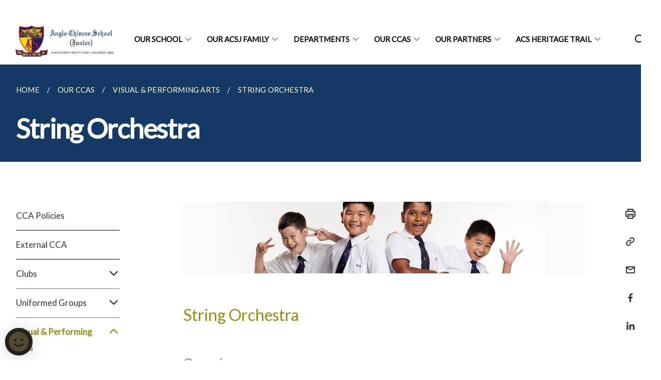

--- FILE ---
content_type: text/html
request_url: https://www.acsj.moe.edu.sg/our-ccas/visual-and-performing-arts/string/
body_size: 6720
content:
<!doctype html>
<html lang="en"><head><script>(function(w,d,s,l,i){w[l]=w[l]||[];w[l].push({'gtm.start':
  new Date().getTime(),event:'gtm.js'});var f=d.getElementsByTagName(s)[0],
  j=d.createElement(s),dl=l!='dataLayer'?'&l='+l:'';j.async=true;j.src=
  'https://www.googletagmanager.com/gtm.js?id='+i+dl;f.parentNode.insertBefore(j,f);
  })(window,document,'script','dataLayer','GTM-WXJKSPTL');
</script><meta charset="utf8">
    <meta name="viewport"
          content="width=device-width, user-scalable=yes, initial-scale=1.0">
    <meta http-equiv="X-UA-Compatible" content="ie=edge">
    <meta name="twitter:card" content="summary_large_image"><meta property="og:title" content="String Orchestra"><meta property="og:description" content="">
    <meta name="Description" CONTENT="">
    <meta property="og:image" content="https://www.acsj.com.sg/images/logonew.png">
    <meta property="og:url" content="https://www.acsj.com.sg/our-ccas/visual-and-performing-arts/string/"><link rel="canonical" href="https://www.acsj.com.sg/our-ccas/visual-and-performing-arts/string/" /><link rel="shortcut icon" href="/images/bottom-logo (1).png" type="image/x-icon"><link rel="stylesheet" href="/assets/css/styles.css">
    <link rel="stylesheet" href="/assets/css/blueprint.css">
    <link rel="stylesheet" href="/misc/custom.css">
    <link rel="stylesheet" href="https://fonts.googleapis.com/css?family=Lato:400,600" crossorigin="anonymous">
    <link href='https://cdnjs.cloudflare.com/ajax/libs/boxicons/2.0.9/css/boxicons.min.css' rel='stylesheet'><link type="application/atom+xml" rel="alternate" href="https://www.acsj.com.sg/feed.xml" title="Anglo-Chinese School (Junior)" /><script src="https://assets.wogaa.sg/scripts/wogaa.js" crossorigin="anonymous"></script><title>String Orchestra</title>
</head>
<body>
<div class="masthead-container" id="navbar" onclick><section class="bp-section bp-masthead is-invisible"><div class="bp-container">
      <div class="row is-multiline is-vcentered masthead-layout-container">
        <div class="col is-9-desktop is-12-touch has-text-centered-touch">
          <div class="masthead-layout" id="bp-masthead">
            <span
              class="sgds-icon sgds-icon-sg-crest is-size-5"
              style="color: red"
            ></span>
            <span style="display: table-cell; vertical-align: middle">
              <span class="banner-text-layout">
                <span class="is-text">
                  A Singapore Government Agency Website&ensp;
                </span>
                <span class="bp-masthead-button" id="masthead-dropdown-button">
                  <span class="is-text bp-masthead-button-text">
                    How to identify
                  </span>
                  <span
                    class="sgds-icon sgds-icon-chevron-down is-size-7"
                    id="masthead-chevron"
                  ></span>
                </span>
              </span>
            </span>
          </div>
          <div
            class="masthead-divider is-hidden"
            id="masthead-divider"
            style="padding-left: -12px; padding-right: -12px"
          ></div>
        </div>
        <div class="col banner-content-layout is-hidden" id="banner-content">
          <div class="banner-content">
            <img
              src="/assets/img/government_building.svg"
              class="banner-icon"
            />
            <div class="banner-content-text-container">
              <strong class="banner-content-title"
                >Official website links end with .gov.sg</strong
              >
              <p>
                Government agencies communicate via
                <strong> .gov.sg </strong>
                websites <span class="avoidwrap">(e.g. go.gov.sg/open)</span>.
                <a
                  href="https://go.gov.sg/trusted-sites"
                  class="banner-content-text bp-masthead-button-link bp-masthead-button-text"
                  target="_blank"
                  rel="noreferrer"
                >
                  Trusted website<Text style="letter-spacing: -3px">s</Text>
                </a>
              </p>
            </div>
          </div>
          <div class="banner-content">
            <img src="/assets/img/lock.svg" class="banner-icon" />
            <div class="banner-content-text-container">
              <strong class="banner-content-title"
                >Secure websites use HTTPS</strong
              >
              <p>
                Look for a
                <strong> lock </strong>(<img
                  src="/assets/img/lock.svg"
                  class="inline-banner-icon"
                />) or https:// as an added precaution. Share sensitive
                information only on official, secure websites.
              </p>
            </div>
          </div>
        </div>
      </div>
    </div>
  </section>
</section>
<nav class="navbar is-transparent">
        <div class="bp-container">

        <div class="navbar-brand">
            <a class="navbar-item" href="/">
                <img src="/images/logowhitebg.png" alt="Homepage" style="max-height:75px;max-width:200px;height:auto;width:auto;">
            </a>
            <div class="navbar-burger burger" data-target="navbarExampleTransparentExample">
                <span></span>
                <span></span>
                <span></span>
            </div>
        </div>
        <div id="navbarExampleTransparentExample" class="bp-container is-fluid margin--none navbar-menu">
            <div class="navbar-start"><div class="navbar-item is-hidden-widescreen is-search-bar">
                    <form action="/search/" method="get">
                        <div class="field has-addons">
                            <div class="control has-icons-left is-expanded">
                                <input class="input is-fullwidth" id="search-box-mobile" type="text" placeholder="What are you looking for?" name="query">
                                    <span class="is-large is-left">
                                    <i class="sgds-icon sgds-icon-search search-bar"></i>
                                    </span>
                            </div>
                        </div>
                    </form>
                </div><div class="navbar-item has-dropdown is-hoverable"><a href="/our-school/" class="navbar-link is-uppercase">Our School</a><div class="navbar-dropdown"><a href="/our-school/" class="navbar-item sub-link">School History</a><a href="/values/" class="navbar-item sub-link">Vision, Mission & Values</a><a href="/motto/" class="navbar-item sub-link">School Motto</a><a href="/crest/" class="navbar-item sub-link">School Crest</a><a href="/schoolsong/" class="navbar-item sub-link">School Song</a><a href="/rules/" class="navbar-item sub-link">School Rules</a><a href="/finance/" class="navbar-item sub-link">Financial Information</a><a href="/our-school/thoburn/" class="navbar-item sub-link">Niche Programmes</a><a href="/our-school/openinghours/" class="navbar-item sub-link">General Information</a><a href="/supportingstudents/" class="navbar-item sub-link">Supporting Students</a><a href="/pupilrecognition/" class="navbar-item sub-link">Pupil Recognition</a><a href="/canteenadvert/" class="navbar-item sub-link">Canteen Advertisement</a><a href="/pdpa/" class="navbar-item sub-link">PDPA</a></div>
                            <div class="selector is-hidden-touch is-hidden-desktop-only"></div>
                        </div><div class="navbar-item has-dropdown is-hoverable"><a href="/our-acsj-family/" class="navbar-link is-uppercase">Our ACSJ Family</a><div class="navbar-dropdown"><a href="/our-acsj-family/" class="navbar-item sub-link">School Leaders</a><a href="/management/" class="navbar-item sub-link">Management Team</a><a href="/academicstaff/" class="navbar-item sub-link">Academic Staff</a><a href="/administrativestaff/" class="navbar-item sub-link">Administrative Staff</a></div>
                            <div class="selector is-hidden-touch is-hidden-desktop-only"></div>
                        </div><div class="navbar-item has-dropdown is-hoverable"><a href="/departments/english/" class="navbar-link is-uppercase">Departments</a><div class="navbar-dropdown"><a href="/departments/english" class="navbar-item sub-link">English</a><a href="/departments/mother-tongue/chinese/" class="navbar-item sub-link">Mother Tongue</a><a href="/departments/mathematics/overview/" class="navbar-item sub-link">Mathematics</a><a href="/departments/science/overview/" class="navbar-item sub-link">Science</a><a href="/departments/pe-cca-and-aesthetics/overview/" class="navbar-item sub-link">PE & Aesthetics</a><a href="/departments/student-management/overview/" class="navbar-item sub-link">Student Management</a><a href="/departments/ict/overview/" class="navbar-item sub-link">EdTech & ICT</a><a href="/departments/cce/overview/" class="navbar-item sub-link">Character & Citizenship Edn</a><a href="/departments/innovation/overview/" class="navbar-item sub-link">Innovation</a><a href="/departments/special-education-needs/overview/" class="navbar-item sub-link">Special Education Needs (SEN)</a></div>
                            <div class="selector is-hidden-touch is-hidden-desktop-only"></div>
                        </div><div class="navbar-item has-dropdown is-hoverable"><a href="/our-ccas/policies/" class="navbar-link is-uppercase">Our CCAs</a><div class="navbar-dropdown"><a href="/our-ccas/policies/" class="navbar-item sub-link">CCA Policies</a><a href="/our-ccas/external/" class="navbar-item sub-link">External CCA</a><a href="/our-ccas/clubs/" class="navbar-item sub-link">Clubs</a><a href="/our-ccas/uniformed-groups/" class="navbar-item sub-link">Uniformed Groups</a><a href="/our-ccas/visual-and-performing-arts/" class="navbar-item sub-link">Visual and Performing Arts</a><a href="/our-ccas/sports/recre/" class="navbar-item sub-link">Sports</a></div>
                            <div class="selector is-hidden-touch is-hidden-desktop-only"></div>
                        </div><div class="navbar-item has-dropdown is-hoverable"><a href="/our-partners/parents/generalinfo/" class="navbar-link is-uppercase">Our Partners</a><div class="navbar-dropdown"><a href="/our-partners/acsfamily/" class="navbar-item sub-link">The ACS Family</a><a href="/our-partners/parents/generalinfo/" class="navbar-item sub-link">Parents</a><a href="/our-partners/psg/" class="navbar-item sub-link">ACS(J) PSG</a><a href="/our-partners/prayergroups/" class="navbar-item sub-link">Prayer Groups</a></div>
                            <div class="selector is-hidden-touch is-hidden-desktop-only"></div>
                        </div><div class="navbar-item has-dropdown is-hoverable">
                            <a class="navbar-link is-uppercase" href="/acs-heritage-trail/acs-story/">ACS Heritage Trail</a>
                            <div class="navbar-dropdown"><a class="navbar-item sub-link" href="/acs-heritage-trail/acs-story/">The ACS Story</a><a class="navbar-item sub-link" href="/acs-heritage-trail/mch/">Methodist Church Heritage</a><a class="navbar-item sub-link" href="/acs-heritage-trail/mvv/">Mission, Vision and Values</a><a class="navbar-item sub-link" href="/acs-heritage-trail/sg-hist/">Singapore's History</a><a class="navbar-item sub-link" href="/acs-heritage-trail/sch-song/">School Song</a><a class="navbar-item sub-link" href="/acs-heritage-trail/acsian-character/">ACSian Character</a><a class="navbar-item sub-link" href="/acs-heritage-trail/acsian-heritage/">The ACSian Heritage</a><a class="navbar-item sub-link" href="/acs-heritage-trail/houses/">Houses</a><a class="navbar-item sub-link" href="/acs-heritage-trail/acs-heartbeat/">The ACS Heartbeat</a></div>
                            <div class="selector is-hidden-touch is-hidden-desktop-only"></div>
                        </div></div><div class="navbar-end is-hidden-touch is-hidden-desktop-only">
                    <div class="navbar-item"><a class="bp-button is-text is-large" style="text-decoration: none" id="search-activate">
                                <span class="sgds-icon sgds-icon-search is-size-4"></span>
                            </a></div>
                </div></div>
        </div>
    </nav>

    <div class="bp-container hide is-hidden-touch is-hidden-desktop-only search-bar" id="search-bar">
        <div class="row margin--top--sm margin--bottom--sm is-gapless">

            <div class="col">
                <form action="/search/" method="get">
                  <div class="field has-addons">
                      <div class="control has-icons-left is-expanded">
                          <input class="input is-fullwidth is-large" id="search-box" type="text" placeholder="What are you looking for?" name="query" autocomplete="off">
                          <span class="is-large is-left">
                            <i class="sgds-icon sgds-icon-search is-size-4 search-bar"></i>
                          </span>

                      </div>
                      <div class="control">
                          <button type="submit" class="bp-button is-secondary is-medium has-text-white search-button">SEARCH</button>
                      </div>
                  </div>
                </form>
            </div>
        </div>
    </div>
</div>
<div id="main-content" role="main" onclick><section class="bp-section is-small bp-section-pagetitle">
    <div class="bp-container ">
        <div class="row">
            <div class="col"><nav class="bp-breadcrumb" aria-label="breadcrumbs">
    <ul>
        <li><a href="/"><small>HOME</small></a></li><li><a href="/our-ccas/policies/"><small>OUR CCAS</small></a></li><li><a href="/our-ccas/visual-and-performing-arts/"><small>VISUAL & PERFORMING ARTS</small></a></li><li><a href="/our-ccas/visual-and-performing-arts/string/"><small>STRING ORCHESTRA</small></a></li></ul>
</nav>
</div>
        </div>
    </div>
    <div class="bp-container">
        <div class="row">
            <div class="col">
                <h1 class="has-text-white"><b>String Orchestra</b></h1>
            </div>
        </div>
    </div></section><section class="bp-section padding--none is-hidden-desktop">
        <div class="bp-dropdown is-hoverable">
            <div class="bp-dropdown-trigger">
                <a class="bp-button bp-dropdown-button is-fullwidth" aria-haspopup="true" aria-controls="dropdown-menu">
                    <span><b><p>String Orchestra</p></b></span>
                    <span class="icon is-small">
                        <i class="sgds-icon sgds-icon-chevron-down is-size-4" aria-hidden="true"></i>
                    </span>
                </a>
            </div>
            <div class="bp-dropdown-menu has-text-left hide" id="dropdown-menu" role="menu">
                <div class="bp-dropdown-content"><a class="bp-dropdown-item third-level-nav-item-mobile " href="/our-ccas/policies/">
                                <p>CCA Policies</p>
                            </a><a class="bp-dropdown-item third-level-nav-item-mobile " href="/our-ccas/external/">
                                <p>External CCA</p>
                            </a><a class="bp-dropdown-item third-level-nav-header-mobile ">
                                    <p>Clubs<i class="sgds-icon sgds-icon-chevron-down is-pulled-right is-size-4" aria-hidden="true"></i></p>
                                </a>
                                <div class="third-level-nav-div-mobile is-hidden"><a class="bp-dropdown-item third-level-nav-item-mobile " href="/our-ccas/clubs/">
                                <p>Chess Club</p>
                            </a><a class="bp-dropdown-item third-level-nav-item-mobile " href="/our-ccas/clubs/christian/">
                                <p>Christian Fellowship</p>
                            </a><a class="bp-dropdown-item third-level-nav-item-mobile " href="/our-ccas/clubs/science/">
                                <p>Science Club</p>
                            </a></div><a class="bp-dropdown-item third-level-nav-header-mobile ">
                                    <p>Uniformed Groups<i class="sgds-icon sgds-icon-chevron-down is-pulled-right is-size-4" aria-hidden="true"></i></p>
                                </a>
                                <div class="third-level-nav-div-mobile is-hidden"><a class="bp-dropdown-item third-level-nav-item-mobile " href="/our-ccas/uniformed-groups/">
                                <p>Cadet Scouts</p>
                            </a><a class="bp-dropdown-item third-level-nav-item-mobile " href="/our-ccas/uniformed-groups/bb/">
                                <p>The Boys' Brigade</p>
                            </a></div><a class="bp-dropdown-item third-level-nav-header-mobile has-text-secondary has-text-weight-bold">
                                    <p>Visual & Performing Arts<i class="sgds-icon sgds-icon-chevron-up is-pulled-right is-size-4" aria-hidden="true"></i></p>
                                </a>
                                <div class="third-level-nav-div-mobile "><a class="bp-dropdown-item third-level-nav-item-mobile " href="/our-ccas/visual-and-performing-arts/">
                                <p>Art Club</p>
                            </a><a class="bp-dropdown-item third-level-nav-item-mobile " href="/our-ccas/visual-and-performing-arts/choir/">
                                <p>Choir</p>
                            </a><a class="bp-dropdown-item third-level-nav-item-mobile " href="/our-ccas/visual-and-performing-arts/band/">
                                <p>Concert Band</p>
                            </a><a class="bp-dropdown-item third-level-nav-item-mobile " href="/our-ccas/visual-and-performing-arts/dance/">
                                <p>Junior Vibez (Dance Club)</p>
                            </a><a class="bp-dropdown-item third-level-nav-item-mobile has-text-secondary has-text-weight-bold" href="/our-ccas/visual-and-performing-arts/string/">
                                <p>String Orchestra</p>
                            </a></div><a class="bp-dropdown-item third-level-nav-header-mobile ">
                                    <p>Sports<i class="sgds-icon sgds-icon-chevron-down is-pulled-right is-size-4" aria-hidden="true"></i></p>
                                </a>
                                <div class="third-level-nav-div-mobile is-hidden"><a class="bp-dropdown-item third-level-nav-item-mobile " href="/our-ccas/sports/recre/">
                                <p>ACSplore (RECREATIONAL)</p>
                            </a><a class="bp-dropdown-item third-level-nav-item-mobile " href="/our-ccas/sports/acsite/">
                                <p>ACScite (DEVELOPMENT or TRAINING SQUAD)</p>
                            </a><a class="bp-dropdown-item third-level-nav-item-mobile " href="/our-ccas/sports/badminton/">
                                <p>Badminton</p>
                            </a><a class="bp-dropdown-item third-level-nav-item-mobile " href="/our-ccas/sports/basketball/">
                                <p>Basketball</p>
                            </a><a class="bp-dropdown-item third-level-nav-item-mobile " href="/our-ccas/sports/bowling/">
                                <p>Bowling</p>
                            </a><a class="bp-dropdown-item third-level-nav-item-mobile " href="/our-ccas/sports/football/">
                                <p>Football</p>
                            </a><a class="bp-dropdown-item third-level-nav-item-mobile " href="/our-ccas/sports/hockey/">
                                <p>Hockey</p>
                            </a><a class="bp-dropdown-item third-level-nav-item-mobile " href="/our-ccas/sports/rugby/">
                                <p>Rugby</p>
                            </a><a class="bp-dropdown-item third-level-nav-item-mobile " href="/our-ccas/sports/sailing/">
                                <p>Sailing</p>
                            </a><a class="bp-dropdown-item third-level-nav-item-mobile " href="/our-ccas/sports/swimming/">
                                <p>Swimming</p>
                            </a><a class="bp-dropdown-item third-level-nav-item-mobile " href="/our-ccas/sports/tabletennis/">
                                <p>Table Tennis</p>
                            </a><a class="bp-dropdown-item third-level-nav-item-mobile " href="/our-ccas/sports/tennis/">
                                <p>Tennis</p>
                            </a></div></div>
            </div>
        </div>
    </section>

    <section class="bp-section">
        <div class="bp-container padding--top--lg padding--bottom--xl">
            <div class="row">
                <div class="col is-2 is-position-relative has-side-nav is-hidden-touch">
                    <div class="sidenav">
                        <aside class="bp-menu is-gt sidebar__inner">
                            <ul class="bp-menu-list"><li>
                                            <a class="" href="/our-ccas/policies/">CCA Policies</a>
                                        </li><li>
                                            <a class="" href="/our-ccas/external/">External CCA</a>
                                        </li><li class="third-level-nav-header">
                                                <a class="third-level-nav-header " aria-label="Clubs">Clubs<i class="sgds-icon sgds-icon-chevron-down is-pulled-right is-size-4" aria-hidden="true"></i>
                                                </a>
                                            </li>
                                            <div class="third-level-nav-div is-hidden"><li><a class="third-level-nav-item padding--top--none " href="/our-ccas/clubs/">Chess Club</a></li><li><a class="third-level-nav-item padding--top--none " href="/our-ccas/clubs/christian/">Christian Fellowship</a></li><li><a class="third-level-nav-item padding--top--none " href="/our-ccas/clubs/science/">Science Club</a></li></div><li class="third-level-nav-header">
                                                <a class="third-level-nav-header " aria-label="Uniformed Groups">Uniformed Groups<i class="sgds-icon sgds-icon-chevron-down is-pulled-right is-size-4" aria-hidden="true"></i>
                                                </a>
                                            </li>
                                            <div class="third-level-nav-div is-hidden"><li><a class="third-level-nav-item padding--top--none " href="/our-ccas/uniformed-groups/">Cadet Scouts</a></li><li><a class="third-level-nav-item padding--top--none " href="/our-ccas/uniformed-groups/bb/">The Boys' Brigade</a></li></div><li class="third-level-nav-header">
                                                <a class="third-level-nav-header is-active" aria-label="Visual & Performing Arts">Visual & Performing Arts<i class="sgds-icon sgds-icon-chevron-up is-pulled-right is-size-4" aria-hidden="true"></i>
                                                </a>
                                            </li>
                                            <div class="third-level-nav-div "><li><a class="third-level-nav-item padding--top--none " href="/our-ccas/visual-and-performing-arts/">Art Club</a></li><li><a class="third-level-nav-item padding--top--none " href="/our-ccas/visual-and-performing-arts/choir/">Choir</a></li><li><a class="third-level-nav-item padding--top--none " href="/our-ccas/visual-and-performing-arts/band/">Concert Band</a></li><li><a class="third-level-nav-item padding--top--none " href="/our-ccas/visual-and-performing-arts/dance/">Junior Vibez (Dance Club)</a></li><li><a class="third-level-nav-item padding--top--none has-text-secondary has-text-weight-bold" href="/our-ccas/visual-and-performing-arts/string/">String Orchestra</a></li></div><li class="third-level-nav-header">
                                                <a class="third-level-nav-header " aria-label="Sports">Sports<i class="sgds-icon sgds-icon-chevron-down is-pulled-right is-size-4" aria-hidden="true"></i>
                                                </a>
                                            </li>
                                            <div class="third-level-nav-div is-hidden"><li><a class="third-level-nav-item padding--top--none " href="/our-ccas/sports/recre/">ACSplore (RECREATIONAL)</a></li><li><a class="third-level-nav-item padding--top--none " href="/our-ccas/sports/acsite/">ACScite (DEVELOPMENT or TRAINING SQUAD)</a></li><li><a class="third-level-nav-item padding--top--none " href="/our-ccas/sports/badminton/">Badminton</a></li><li><a class="third-level-nav-item padding--top--none " href="/our-ccas/sports/basketball/">Basketball</a></li><li><a class="third-level-nav-item padding--top--none " href="/our-ccas/sports/bowling/">Bowling</a></li><li><a class="third-level-nav-item padding--top--none " href="/our-ccas/sports/football/">Football</a></li><li><a class="third-level-nav-item padding--top--none " href="/our-ccas/sports/hockey/">Hockey</a></li><li><a class="third-level-nav-item padding--top--none " href="/our-ccas/sports/rugby/">Rugby</a></li><li><a class="third-level-nav-item padding--top--none " href="/our-ccas/sports/sailing/">Sailing</a></li><li><a class="third-level-nav-item padding--top--none " href="/our-ccas/sports/swimming/">Swimming</a></li><li><a class="third-level-nav-item padding--top--none " href="/our-ccas/sports/tabletennis/">Table Tennis</a></li><li><a class="third-level-nav-item padding--top--none " href="/our-ccas/sports/tennis/">Tennis</a></li></div></ul>
                        </aside>
                    </div>
                </div>
                <div class="col is-8 is-offset-1-desktop is-12-touch print-content">
                    <div class="row">
                        <div class="col">
                            <div class="content"><div class="isomer-image-wrapper">
<img style="width: 100%" height="auto" width="100%" alt="" src="/images/Sub-banner2.jpg" />
</div>
<h3>String Orchestra</h3>
<h4>Overview</h4>
<p>ACS(J) String Orchestra aims to provide a fulfilling musical experience
for our students. With clear vision and direction, the orchestra is moving
towards the development of its own distinctive musical personality. We
will continue to explore the variety of the dynamic spectrum by blending
of tone and cultivate a mature musical collaborative character within each
section as well as between each section. Most importantly, we aim to provide
a platform for our young musicians to grow up as strong advocates in the
arena of performing arts.</p>
<p>To join the Orchestra, students must have at least a Grade 3 pass in ABRSM
or an equivalent qualification for Violin, Viola, Cello, or Double Bass.
Additionally, an audition is required for confirmation of membership. Those
who do not play any instrument but have the interest and love for music
may consider building up their music skills at an external music academy
in view of joining the orchestra in the future.</p>
<p>Minimum requirements for joining the Orchestra:</p>
<p>1. Pass in Grade 3 ABRSM or equivalent in one of the following instruments:
Violin, Viola, Cello or Double Bass.
<br />2. Students have to undergo an audition before confirmation of membership.</p>
<table style="minWidth: 75px">
<colgroup>
<col />
<col />
<col />
</colgroup>
<tbody>
<tr>
<td rowspan="1" colspan="1">
<p><strong>Programme / <br />Activities</strong>
<br />
<br />
</p>
</td>
<td rowspan="1" colspan="2">
<p>(Details to be confirmed)
<br />
<br />• Founders Day performance for returning members
<br />• VIA project
<br />• Excursion: Watch a performance
<br />• Honours Day performance for all members
<br />• Strings Evening Concert</p>
</td>
</tr>
<tr>
<td rowspan="2" colspan="1">
<p><strong>Teachers</strong>
</p>
</td>
<td rowspan="1" colspan="2">
<p>1. Mrs Ong Bee Yeng (OIC)
<br /><a href="mailto:koh_bee_yeng@moe.edu.sg" rel="noopener noreferrer nofollow" target="_blank">koh_bee_yeng@moe.edu.sg</a>
</p>
</td>
</tr>
<tr>
<td rowspan="1" colspan="2">
<p>2. Mdm Goh Shu Hui
<br /><a href="mailto:goh_shu_hui_a@moe.edu.sg" rel="noopener noreferrer nofollow" target="_blank">goh_shu_hui_a@moe.edu.sg</a>
</p>
</td>
</tr>
<tr>
<td rowspan="1" colspan="1">
<p><strong>CCA Sub-Group /<br />Day / Time</strong>
</p>
</td>
<td rowspan="1" colspan="2">
<p>Wednesdays
<br />2.00 pm to 4.30 pm</p>
</td>
</tr>
<tr>
<td rowspan="1" colspan="1">
<p><strong>Venue</strong>
</p>
</td>
<td rowspan="1" colspan="2">
<p>Performing Arts Hall</p>
</td>
</tr>
<tr>
<td rowspan="1" colspan="1">
<p><strong>Members</strong>
</p>
</td>
<td rowspan="1" colspan="2">
<p>P2 to P6 (audition required)</p>
</td>
</tr>
<tr>
<td rowspan="1" colspan="1">
<p><strong>Quota</strong>
</p>
</td>
<td rowspan="1" colspan="2">
<p>27</p>
</td>
</tr>
<tr>
<td rowspan="1" colspan="1">
<p><strong>Note</strong>
<br />
<br />
<br />
</p>
</td>
<td rowspan="1" colspan="2">
<p>• Parents of interested students are to email the teacher(s)-in-charge
to arrange for an audition before signing up for the CCA.
<br />• All members are expected to stay for the full duration of every CCA
session. Failure to do so will result in having to leave the CCA.
<br />• Members are to meet the teacher(s)-in-charge at the PAH for attendance
taking.
<br />• If a student is absent, an email/ letter of excuse or a medical certificate
is required.
<br />• Members are to fulfill at least 75% attendance to have their CCA reflected
in their report book.
<br />• There will be no make-up or refund for members who are absent during
CCA sessions.</p>
</td>
</tr>
</tbody>
</table>
<p></p>
</div>
                        </div>
                    </div>
                </div><div class="col is-1 has-float-btns is-position-relative is-hidden-touch">
    <div class="float-buttons">
        <div class="actionbar__inner">
            <button class="bp-button" id="print-button" aria-label="Print">
              <i 
              class="sgds-icon sgds-icon-print is-size-4">
              </i>
            </button>
        </div>
        <div class="actionbar__inner padding--top--sm">
            <button class="bp-button" id="copy-link" aria-label="Copy Link">
              <i 
              class="sgds-icon sgds-icon-link is-size-4">
              </i>
            </button>
            <input id="page-url" type="text" class="hide" value="https://www.acsj.com.sg/our-ccas/visual-and-performing-arts/string/"></div>
        <div class="actionbar__inner padding--top--sm">
            <a href="mailto:?Subject=String Orchestra&amp;Body= https://www.acsj.com.sg/our-ccas/visual-and-performing-arts/string/" id="mail-anchor" aria-label="Mail">
            <button class="bp-button">
            <i 
              class="sgds-icon sgds-icon-mail is-size-4">
            </i>
            </button>
            </a>
        </div>
        <div class="actionbar__inner padding--top--sm"><a href="http://www.facebook.com/sharer.php?u={{page.url|absolute_url|escape}}" target="_blank" rel="noopener nofollow" id="fb-anchor" aria-label="Share in Facebook">
            <button class="bp-button">
              <i 
              class="sgds-icon sgds-icon-facebook-alt is-size-4">
              </i>
            </button>
            </a>
        </div>
        <div class="actionbar__inner padding--top--sm"><a href="https://www.linkedin.com/sharing/share-offsite/?url={{page.url|absolute_url|escape}}&title={{page.title}}" target="_blank" rel="noopener nofollow" id="li-anchor" aria-label="Share in LinkedIn">
            <button class="bp-button">
              <i 
              class="sgds-icon sgds-icon-linkedin-alt is-size-4">
              </i>
            </button>
            </a>
        </div>
    </div>
</div>

<script src="/assets/js/print.js"></script>
</div>
        </div>
    </section><section class="bp-section bottom-navigation is-flex">
                    <div class="is-full-width">
                        <a href="/our-ccas/visual-and-performing-arts/dance/" class="is-half is-left is-full-height">
                            <p class="has-text-weight-semibold"><span class="sgds-icon sgds-icon-arrow-left is-size-4"></span> PREVIOUS </p>
                            <p class="is-hidden-mobile">Junior Vibez (Dance Club)</p>
                        </a>
                        <a href="/our-ccas/sports/recre/" class="is-half is-right is-full-height">
                            <p class="has-text-weight-semibold">NEXT <span class="sgds-icon sgds-icon-arrow-right is-size-4"></span></p>
                            <p class="is-hidden-mobile">ACSplore (RECREATIONAL)</p>
                        </a>
                    </div>
                </section></div><footer class="bp-footer top-section" onclick>
    <div class="bp-container ">
        <div class="row">
            <div class="col header padding--top--lg padding--bottom--lg">
                <h5 class="sub-header has-text-white">
                    <b>Anglo-Chinese School (Junior)</b>
                </h5>
            </div>
        </div>
        <div class="row is-top"><div class="row col is-multiline is-hidden-tablet-only is-hidden-mobile "><div class="col footer-page-links is-one-fifth is-hidden-tablet-only is-hidden-mobile padding--bottom--lg is-left"><p class="sub-header">
                                <b><a href="/our-school/" class="has-text-white">Our School</a></b>
                            </p><p class="is-hidden-tablet-only is-hidden-mobile">
                                    <a href="/our-school/">School History</a>
                                </p><p class="is-hidden-tablet-only is-hidden-mobile">
                                    <a href="/values/">Vision, Mission & Values</a>
                                </p><p class="is-hidden-tablet-only is-hidden-mobile">
                                    <a href="/motto/">School Motto</a>
                                </p><p class="is-hidden-tablet-only is-hidden-mobile">
                                    <a href="/crest/">School Crest</a>
                                </p><p class="is-hidden-tablet-only is-hidden-mobile">
                                    <a href="/schoolsong/">School Song</a>
                                </p><p class="is-hidden-tablet-only is-hidden-mobile">
                                    <a href="/rules/">School Rules</a>
                                </p><p class="is-hidden-tablet-only is-hidden-mobile">
                                    <a href="/finance/">Financial Information</a>
                                </p><p class="is-hidden-tablet-only is-hidden-mobile">
                                    <a href="/our-school/thoburn/">Niche Programmes</a>
                                </p><p class="is-hidden-tablet-only is-hidden-mobile">
                                    <a href="/our-school/openinghours/">General Information</a>
                                </p><p class="is-hidden-tablet-only is-hidden-mobile">
                                    <a href="/supportingstudents/">Supporting Students</a>
                                </p><p class="is-hidden-tablet-only is-hidden-mobile">
                                    <a href="/pupilrecognition/">Pupil Recognition</a>
                                </p><p class="is-hidden-tablet-only is-hidden-mobile">
                                    <a href="/canteenadvert/">Canteen Advertisement</a>
                                </p><p class="is-hidden-tablet-only is-hidden-mobile">
                                    <a href="/pdpa/">PDPA</a>
                                </p></div><div class="col footer-page-links is-one-fifth is-hidden-tablet-only is-hidden-mobile padding--bottom--lg is-left"><p class="sub-header">
                                <b><a href="/our-acsj-family/" class="has-text-white">Our ACSJ Family</a></b>
                            </p><p class="is-hidden-tablet-only is-hidden-mobile">
                                    <a href="/our-acsj-family/">School Leaders</a>
                                </p><p class="is-hidden-tablet-only is-hidden-mobile">
                                    <a href="/management/">Management Team</a>
                                </p><p class="is-hidden-tablet-only is-hidden-mobile">
                                    <a href="/academicstaff/">Academic Staff</a>
                                </p><p class="is-hidden-tablet-only is-hidden-mobile">
                                    <a href="/administrativestaff/">Administrative Staff</a>
                                </p></div><div class="col footer-page-links is-one-fifth is-hidden-tablet-only is-hidden-mobile padding--bottom--lg is-left"><p class="sub-header">
                                <b><a href="/departments/english/" class="has-text-white">Departments</a></b>
                            </p><p class="is-hidden-tablet-only is-hidden-mobile">
                                    <a href="/departments/english">English</a>
                                </p><p class="is-hidden-tablet-only is-hidden-mobile">
                                    <a href="/departments/mother-tongue/chinese/">Mother Tongue</a>
                                </p><p class="is-hidden-tablet-only is-hidden-mobile">
                                    <a href="/departments/mathematics/overview/">Mathematics</a>
                                </p><p class="is-hidden-tablet-only is-hidden-mobile">
                                    <a href="/departments/science/overview/">Science</a>
                                </p><p class="is-hidden-tablet-only is-hidden-mobile">
                                    <a href="/departments/pe-cca-and-aesthetics/overview/">PE & Aesthetics</a>
                                </p><p class="is-hidden-tablet-only is-hidden-mobile">
                                    <a href="/departments/student-management/overview/">Student Management</a>
                                </p><p class="is-hidden-tablet-only is-hidden-mobile">
                                    <a href="/departments/ict/overview/">EdTech & ICT</a>
                                </p><p class="is-hidden-tablet-only is-hidden-mobile">
                                    <a href="/departments/cce/overview/">Character & Citizenship Edn</a>
                                </p><p class="is-hidden-tablet-only is-hidden-mobile">
                                    <a href="/departments/innovation/overview/">Innovation</a>
                                </p><p class="is-hidden-tablet-only is-hidden-mobile">
                                    <a href="/departments/special-education-needs/overview/">Special Education Needs (SEN)</a>
                                </p></div><div class="col footer-page-links is-one-fifth is-hidden-tablet-only is-hidden-mobile padding--bottom--lg is-left"><p class="sub-header">
                                <b><a href="/our-ccas/policies/" class="has-text-white">Our CCAs</a></b>
                            </p><p class="is-hidden-tablet-only is-hidden-mobile">
                                    <a href="/our-ccas/policies/">CCA Policies</a>
                                </p><p class="is-hidden-tablet-only is-hidden-mobile">
                                    <a href="/our-ccas/external/">External CCA</a>
                                </p><p class="is-hidden-tablet-only is-hidden-mobile">
                                    <a href="/our-ccas/clubs/">Clubs</a>
                                </p><p class="is-hidden-tablet-only is-hidden-mobile">
                                    <a href="/our-ccas/uniformed-groups/">Uniformed Groups</a>
                                </p><p class="is-hidden-tablet-only is-hidden-mobile">
                                    <a href="/our-ccas/visual-and-performing-arts/">Visual and Performing Arts</a>
                                </p><p class="is-hidden-tablet-only is-hidden-mobile">
                                    <a href="/our-ccas/sports/recre/">Sports</a>
                                </p></div><div class="col footer-page-links is-one-fifth is-hidden-tablet-only is-hidden-mobile padding--bottom--lg is-left"><p class="sub-header">
                                <b><a href="/our-partners/parents/generalinfo/" class="has-text-white">Our Partners</a></b>
                            </p><p class="is-hidden-tablet-only is-hidden-mobile">
                                    <a href="/our-partners/acsfamily/">The ACS Family</a>
                                </p><p class="is-hidden-tablet-only is-hidden-mobile">
                                    <a href="/our-partners/parents/generalinfo/">Parents</a>
                                </p><p class="is-hidden-tablet-only is-hidden-mobile">
                                    <a href="/our-partners/psg/">ACS(J) PSG</a>
                                </p><p class="is-hidden-tablet-only is-hidden-mobile">
                                    <a href="/our-partners/prayergroups/">Prayer Groups</a>
                                </p></div><div class="col footer-page-links is-one-fifth is-hidden-tablet-only is-hidden-mobile padding--bottom--lg is-left">
                            <p class="sub-header"><b><a href="/acs-heritage-trail/acs-story/" class="has-text-white">ACS Heritage Trail</a></b>
                            </p><p class="is-hidden-tablet-only is-hidden-mobile"><a href="/acs-heritage-trail/acs-story/">The ACS Story</a>
                                    </p><p class="is-hidden-tablet-only is-hidden-mobile"><a href="/acs-heritage-trail/mch/">Methodist Church Heritage</a>
                                    </p><p class="is-hidden-tablet-only is-hidden-mobile"><a href="/acs-heritage-trail/mvv/">Mission, Vision and Values</a>
                                    </p><p class="is-hidden-tablet-only is-hidden-mobile"><a href="/acs-heritage-trail/sg-hist/">Singapore's History</a>
                                    </p><p class="is-hidden-tablet-only is-hidden-mobile"><a href="/acs-heritage-trail/sch-song/">School Song</a>
                                    </p><p class="is-hidden-tablet-only is-hidden-mobile"><a href="/acs-heritage-trail/acsian-character/">ACSian Character</a>
                                    </p><p class="is-hidden-tablet-only is-hidden-mobile"><a href="/acs-heritage-trail/acsian-heritage/">The ACSian Heritage</a>
                                    </p><p class="is-hidden-tablet-only is-hidden-mobile"><a href="/acs-heritage-trail/houses/">Houses</a>
                                    </p><p class="is-hidden-tablet-only is-hidden-mobile"><a href="/acs-heritage-trail/acs-heartbeat/">The ACS Heartbeat</a>
                                    </p></div></div>
        </div><div class="row padding--top--lg is-left-desktop-only is-hidden-tablet-only is-hidden-mobile"  id="social-link-desktop-tablet">
            <div class="col is-flex is-two-thirds padding--top--sm padding--bottom--sm">
                <ul class='footer-link-container'><li><p><a href="/faq/">FAQ</a></p>
                        </li><li><p><a href="/contact-us/">Contact Us</a></p>
                        </li><li><p><a href="https://www.reach.gov.sg/" target="_blank" rel="noopener nofollow" title="Link to reach.gov.sg">REACH</a></p>
                        </li><li><p><a href="https://www.tech.gov.sg/report-vulnerability/">Report Vulnerability</a></p></li><li><p><a href="/privacy/">Privacy Statement</a></p></li><li><p><a href="/terms-of-use/">Terms of Use</a></p></li>
                </ul>
            </div><div class="col social-link-container has-text-right-desktop padding--top--sm padding--bottom--sm is-hidden-tablet-only is-hidden-mobile"><a href="https://www.facebook.com/YourFBPage" target="_blank" rel="noopener nofollow" class="social-link padding--left padding--bottom is-inline-block">
                            <span class="sgds-icon sgds-icon-facebook is-size-4" title="Facebook"></span>
                        </a><a href="https://www.twitter.com/YourTwitter" target="_blank" rel="noopener nofollow" class="social-link padding--left padding--bottom is-inline-block">
                            <img class="social-logo" src="/assets/img/x_logo.svg" alt="Twitter / X Logo">
                        </a><a href="https://www.youtube.com/@acsjuniorofficial5816" target="_blank" rel="noopener nofollow" class="social-link padding--left padding--bottom is-inline-block">
                            <span class="sgds-icon sgds-icon-youtube is-size-4" title="YouTube"></span>
                        </a><a href="https://www.instagram.com/your.insta/" target="_blank" rel="noopener nofollow" class="social-link padding--left padding--bottom is-inline-block">
                            <span class="bx bxl-instagram-alt is-size-4" title="Instagram"></span>
                        </a><a href="https://www.linkedin.com/company/YourAgency" target="_blank" rel="noopener nofollow" class="social-link padding--left padding--bottom is-inline-block">
                            <span class="sgds-icon sgds-icon-linkedin is-size-4" title="LinkedIn"></span>
                        </a></div></div><div class="row">
            <div class="col footer-page-links is-hidden-desktop"><p>
                            <a href="/our-school/">Our School</a>
                        </p><p>
                            <a href="/our-acsj-family/">Our ACSJ Family</a>
                        </p><p>
                            <a href="/departments/english/">Departments</a>
                        </p><p>
                            <a href="/our-ccas/policies/">Our CCAs</a>
                        </p><p>
                            <a href="/our-partners/parents/generalinfo/">Our Partners</a>
                        </p><p><a href="/acs-heritage-trail/acs-story/">ACS Heritage Trail</a>
                            </p></div>
        </div>
        <div class="row is-hidden-desktop is-vcentered">
            <div class="col padding--top--md padding--bottom--md">
                <div class="col divider padding--top--none padding--bottom--none"></div>
            </div>
        </div>
        <div class="row">
            <div class="col is-hidden-desktop is-two-thirds padding--top--sm padding--bottom--sm"><p><a href="/faq/">FAQ</a></p><p><a href="/contact-us/">Contact Us</a></p><p><a href="https://www.reach.gov.sg/" target="_blank" rel="noopener nofollow" title="Link to reach.gov.sg">REACH</a></p><p><a href="https://www.tech.gov.sg/report-vulnerability/">Report Vulnerability</a></p><p><a href="/privacy/">Privacy Statement</a></p><p><a href="/terms-of-use/">Terms of Use</a></p>
            </div>
        </div>
        <div class="row">
            <div class="col social-link-container is-hidden-desktop padding--top--lg padding--bottom--none"><a href="https://www.facebook.com/YourFBPage" target="_blank" rel="noopener nofollow" class="social-link padding--right" title="Facebook">
                        <span class="sgds-icon sgds-icon-facebook is-size-4"></span>
                    </a><a href="https://www.twitter.com/YourTwitter" target="_blank" rel="noopener nofollow" class="social-link padding--right" title="Twitter">
                        <img class="social-logo" src="/assets/img/x_logo.svg" alt="Twitter / X Logo">
                    </a><a href="https://www.youtube.com/@acsjuniorofficial5816" target="_blank" rel="noopener nofollow" class="social-link padding--right" title="YouTube">
                        <span class="sgds-icon sgds-icon-youtube is-size-4"></span>
                    </a><a href="https://www.instagram.com/your.insta/" target="_blank" rel="noopener nofollow" class="social-link padding--right" title="Instagram">
                        <span class="bx bxl-instagram-alt is-size-4"></span>
                    </a><a href="https://www.linkedin.com/company/YourAgency" target="_blank" rel="noopener nofollow" class="social-link padding--right" title="LinkedIn">
                        <span class="sgds-icon sgds-icon-linkedin is-size-4"></span>
                    </a></div>
        </div>
    </div>
</footer><footer class="bp-footer bottom-section" onclick>
    <div class="bp-container">
        <div class="row is-vcentered">
            <div class="col padding--top--md padding--bottom--md">
                <div class="col divider padding--top--none padding--bottom--none"></div>
            </div>
        </div>
        <div class="row is-vcentered">
            <div class="col has-text-left-desktop has-text-left-tablet has-text-left-mobile">
                <ul>
                    <li>
                        <p class="footer-credits"><a href="https://www.isomer.gov.sg/" target="_blank" rel="noopener nofollow">Created with <img src="/assets/img/isomer_logo.svg" alt="Isomer Logo"></a>
                        </p>
                    </li>
                    <li>
                        <p class="footer-credits"><a href="https://www.open.gov.sg/" target="_blank" rel="noopener nofollow">Built by <img src="/assets/img/ogp_logo.svg" alt="Open Government Products Logo"></a>
                        </p>
                    </li>
                </ul>
            </div>
            <div class="col has-text-right-desktop is-hidden-mobile is-hidden-tablet-only">
                <p class="footer-credits">
                    &copy; 2026
                        Anglo-Chinese School (Junior), Last Updated 02 Feb 2026</p>
            </div>
        </div>
        <div class="row is-vcentered padding--top--sm">
            <div class="col is-hidden-desktop">
                <p class="footer-credits">
                    &copy; 2026
                        Anglo-Chinese School (Junior), <br class="tablet-no-break">Last Updated 02 Feb 2026</p>
            </div>
        </div>
    </div>
</footer><script src="https://cdnjs.cloudflare.com/ajax/libs/babel-polyfill/7.8.3/polyfill.min.js" integrity="sha384-N9GWJ6gGT4pUnJPVgFMCKy3eTg1Xg5NbjqHSoUSazWLr85eR1/JT1BM7Dv2qtFum" crossorigin="anonymous"></script>
<script src="https://cdnjs.cloudflare.com/ajax/libs/modernizr/2.8.3/modernizr.min.js" integrity="sha256-0rguYS0qgS6L4qVzANq4kjxPLtvnp5nn2nB5G1lWRv4=" crossorigin="anonymous"></script>
<script src="https://cdnjs.cloudflare.com/ajax/libs/jquery/3.5.0/jquery.min.js" integrity="sha384-LVoNJ6yst/aLxKvxwp6s2GAabqPczfWh6xzm38S/YtjUyZ+3aTKOnD/OJVGYLZDl" crossorigin="anonymous"></script><script src="/assets/js/accordion.js" crossorigin="anonymous"></script>
<script src="/assets/js/sideNav-offset.js" crossorigin="anonymous"></script>
<script src="/assets/js/jquery.resize-sensor.js" crossorigin="anonymous"></script>
<script src="/assets/js/jquery.sticky-sidebar.js" crossorigin="anonymous"></script>
<script src="/assets/js/common.js" crossorigin="anonymous"></script>
<script src="/assets/js/masthead-content-dropdown.js" crossorigin="anonymous"></script><script src="https://cdnjs.cloudflare.com/ajax/libs/print-js/1.6.0/print.min.js" integrity="sha512-16cHhHqb1CbkfAWbdF/jgyb/FDZ3SdQacXG8vaOauQrHhpklfptATwMFAc35Cd62CQVN40KDTYo9TIsQhDtMFg==" crossorigin="anonymous"></script>
<script src="/assets/js/floating-buttons.js" crossorigin="anonymous"></script>
<script src="/assets/js/left-nav-interaction.js" crossorigin="anonymous"></script>
<script src="https://www.instagram.com/static/bundles/es6/EmbedSDK.js/ab12745d93c5.js" integrity="sha384-uCmurhfuSbKidtlFxpgv2j4yIWVfYbrJaFrj62TR3NpFp+msiMilcvgz0gsDY2Yj" crossorigin="anonymous"></script><script async src="/assets/js/autotrack.js"></script><script async src="https://www.googletagmanager.com/gtag/js?id=G-3RT85MXN6L"></script>
<script src="/assets/js/google-tag.js"></script><noscript><iframe src="https://www.googletagmanager.com/ns.html?id=GTM-WXJKSPTL"
  height="0" width="0" style="display:none;visibility:hidden"></iframe></noscript></body>
</html>

--- FILE ---
content_type: text/css
request_url: https://www.acsj.moe.edu.sg/misc/custom.css
body_size: -272
content:
.bg-primary{background-color:#153965 !important}.bg-secondary{background-color:#948d1b !important}.bg-media-color-1{background-color:#153965}.bg-media-color-1:hover{background-color:#0c213b}.bg-media-color-2{background-color:#153965}.bg-media-color-2:hover{background-color:#0c213b}.bg-media-color-3{background-color:#153965}.bg-media-color-3:hover{background-color:#0c213b}.bg-media-color-4{background-color:#153965}.bg-media-color-4:hover{background-color:#0c213b}.bg-media-color-5{background-color:#153965}.bg-media-color-5:hover{background-color:#0c213b}.bg-1{background:url("https://c.stocksy.com/a/YY3500/z0/1205314.jpg") no-repeat left 50%;-webkit-background-size:cover;background-size:cover}.bg-2{background:url("https://c.stocksy.com/a/FY3500/z0/1205295.jpg") no-repeat left 50%;-webkit-background-size:cover;background-size:cover}.bg-3{background:url("https://c.stocksy.com/a/L1o500/z0/1383923.jpg") no-repeat left 50%;-webkit-background-size:cover;background-size:cover}.bg-4{background:url("https://c.stocksy.com/a/Z22000/z0/7847.jpg") no-repeat left 50%;-webkit-background-size:cover;background-size:cover}.bg-gradient{background:#b41e8e;background:-moz-linear-gradient(45deg, #b41e8e 0%, #5c3f9e 50%, #0061af 100%);background:-webkit-linear-gradient(45deg, #b41e8e 0%, #5c3f9e 50%, #0061af 100%);background:linear-gradient(45deg, #b41e8e 0%, #5c3f9e 50%, #0061af 100%);filter:progid:DXImageTransform.Microsoft.gradient( startColorstr='#b41e8e', endColorstr='#0061af',GradientType=1 )}.bg-singpass{background:#be2e7d;background:-moz-linear-gradient(45deg, #be2e7d 0%, #d64e54 100%);background:-webkit-linear-gradient(45deg, #be2e7d 0%, #d64e54 100%);background:linear-gradient(45deg, #be2e7d 0%, #d64e54 100%);filter:progid:DXImageTransform.Microsoft.gradient( startColorstr='#be2e7d', endColorstr='#d64e54',GradientType=1 )}.bg-beeline{background:#009d62;background:-moz-linear-gradient(45deg, #009d62 0%, #0094d3 100%);background:-webkit-linear-gradient(45deg, #009d62 0%, #0094d3 100%);background:linear-gradient(45deg, #009d62 0%, #0094d3 100%);filter:progid:DXImageTransform.Microsoft.gradient( startColorstr='#009d62', endColorstr='#0094d3',GradientType=1 )}.bg-parkingsg{background:#0164b6;background:-moz-linear-gradient(45deg, #0164b6 0%, #04a4e3 100%);background:-webkit-linear-gradient(45deg, #0164b6 0%, #04a4e3 100%);background:linear-gradient(45deg, #0164b6 0%, #04a4e3 100%);filter:progid:DXImageTransform.Microsoft.gradient( startColorstr='#0164b6', endColorstr='#04a4e3',GradientType=1 )}.is-primary{background-color:#153965 !important}.is-secondary{background-color:#948d1b !important}.has-text-primary{color:#153965 !important}.has-text-secondary{color:#948d1b !important}.bp-menu-list a.is-active{color:#948d1b !important;border-bottom:2px solid #948d1b !important}.bp-menu-list a.is-active:hover{border-bottom:2px solid #948d1b !important}.bp-menu-list a:hover{color:#948d1b !important;border-bottom:1px solid #948d1b !important}.bp-button.is-text span:hover,.bp-button.is-text span:focus{color:#948d1b}.bp-button:hover{color:#948d1b}.bp-sec-button{color:#948d1b}.bp-sec-button span{border-bottom:2px solid #948d1b !important}.bp-sec-button:hover span{border-bottom:2px solid #bfb623 !important;color:#bfb623 !important}.bp-sec-button:hover i{color:#bfb623 !important}.bottom-navigation a{background-color:#948d1b}.bottom-navigation a:hover{background-color:#696413 !important}.bp-section.bp-section-pagetitle{background-color:#153965 !important}.pagination span:hover{border-color:#948d1b;color:#948d1b}.pagination span.selected-page:hover{background-color:#948d1b;border-color:#948d1b}.pagination .selected-page{background-color:#948d1b;border-color:#948d1b}#key-highlights{background-color:#153965}#key-highlights .col{border-left:1px solid #0c213b}@media screen and (max-width: 1023px){#key-highlights .col{border-top:1px solid #0c213b}}#key-highlights .col:hover{background-color:#0c213b}@media screen and (max-width: 1023px){.navbar-start .navbar-item a.active{border-bottom:2px solid #948d1b}}.navbar .navbar-link:hover:after{border-bottom:1px solid #948d1b;border-left:1px solid #948d1b}.navbar .navbar-item .sub-link.is-active{color:#948d1b}.navbar .navbar-item .selector.active{background-color:#948d1b}@media screen and (min-width: 1024px){.navbar .navbar-item.active{border-bottom:1px solid #948d1b}}.navbar .navbar-item:hover a{color:#948d1b}.navbar .navbar-item:hover .selector{background-color:#948d1b}.content h1,.content h2,.content h3,.content h4,.content h5{color:#948d1b}.content h1 strong,.content h2 strong,.content h3 strong,.content h4 strong,.content h5 strong{color:#948d1b}.content blockquote{border-left-color:#948d1b}.content blockquote>p{color:#948d1b}.content blockquote>ul{color:#948d1b}.media-category-button{text-decoration:none !important;color:#323232;margin-right:2.5rem;letter-spacing:0.5px}.media-category-button:hover,.media-category-button.selected{color:#948d1b;border-bottom:2px solid #948d1b}.content img.digital-transformation-icon{height:80px;width:80px;margin-left:0}.news-content{position:relative;margin-left:1rem;margin-right:1rem;padding:2rem;margin-top:-5rem;background-color:white}.tag{display:block}#business{display:none}#government{display:none}.image-card:hover .news-content{background-color:#e6e6e6}.hero-dropdown{display:flex;padding-top:1.75rem;padding-bottom:1.75rem}.is-centered{margin:auto}.is-three-fifths-mobile{width:50%}@media screen and (max-width: 1023px){.is-three-fifths-mobile{width:100%}}.bp-hero-body{background:unset}

/*# sourceMappingURL=custom.css.map */